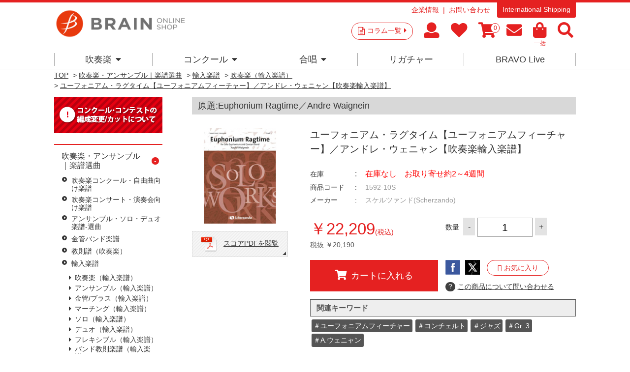

--- FILE ---
content_type: text/html; charset=utf-8
request_url: https://www.brain-shop.net/shop/g/g1592-10S/
body_size: 78929
content:
<!DOCTYPE html>
<html data-browse-mode="P" lang="ja" >
<head>
<meta charset="UTF-8">
<title>ユーフォニアム・ラグタイム【ユーフォニアムフィーチャー】／アンドレ・ウェニャン｜吹奏楽楽譜</title>
<link rel="canonical" href="https://www.brain-shop.net/shop/g/g1592-10S/">


<meta name="description" content="「ユーフォニアム・ラグタイム【ユーフォニアムフィーチャー】」はアンドレ・ウェニャンが作曲した吹奏楽のための楽譜です。原題は≪Euphonium Ragtime／Andre Waignein≫です。">
<meta name="keywords" content="吹奏楽,合唱,楽譜,CD,DVD,アンサンブル,フレキシブル1592-10S,ユーフォニアム・ラグタイム【ユーフォニアムフィーチャー】／アンドレ・ウェニャン【吹奏楽輸入楽譜】コンクール,コンサート,自由曲,課題曲,吹奏楽コンクール,演奏会">

<meta name="msvalidate.01" content="E813DA453EEC6B37608BCD7A7A60CBA0" />
<!--Instagram Shop認証-->
<meta name="facebook-domain-verification" content="50sha2bfmyhu15jsqozvsr7ebsd2bj" />

<link rel="stylesheet" type="text/css" href="https://ajax.googleapis.com/ajax/libs/jqueryui/1.12.1/themes/ui-lightness/jquery-ui.min.css">
<script src="https://ajax.googleapis.com/ajax/libs/jquery/2.2.0/jquery.min.js"></script>

<!-- Google Tag Manager -->
<script>(function(w,d,s,l,i){w[l]=w[l]||[];w[l].push({'gtm.start':
new Date().getTime(),event:'gtm.js'});var f=d.getElementsByTagName(s)[0],
j=d.createElement(s),dl=l!='dataLayer'?'&l='+l:'';j.async=true;j.src=
'https://www.googletagmanager.com/gtm.js?id='+i+dl;f.parentNode.insertBefore(j,f);
})(window,document,'script','dataLayer','GTM-PN5WB2F');</script>
<!-- End Google Tag Manageer -->

<!-- Global site tag (gtag.js) - Google Analytics -->
<script async src="https://www.googletagmanager.com/gtag/js?id=G-2PDV4Q5GPB"></script>
<script>
  const tracking_code = "G-2PDV4Q5GPB";
  window.dataLayer = window.dataLayer || [];
  function gtag(){dataLayer.push(arguments);}
  gtag('js', new Date());
  gtag('config', tracking_code, { send_page_view: false });

window.onload = function(){
  var mailDom = document.getElementsByName('uid');
  var pwdDom = document.getElementsByName('pwd');
  var certDom = document.getElementsByName('cert_key');

  if(!((mailDom.length > 0 && pwdDom.length > 0) || certDom.length > 0)) {
    gtag('config', tracking_code);
  }
};
</script>


<link rel="stylesheet" type="text/css" href="https://maxcdn.bootstrapcdn.com/font-awesome/4.7.0/css/font-awesome.min.css">
<link rel="stylesheet" href="https://use.fontawesome.com/releases/v5.15.4/css/all.css">
<link href="https://use.fontawesome.com/releases/v5.0.6/css/all.css" rel="stylesheet" >
<link rel="stylesheet" type="text/css" href="/css/sys/reset.css">
<link rel="stylesheet" type="text/css" href="/css/sys/base.css">
<link rel="stylesheet" type="text/css" href="/css/sys/base_form.css">
<link rel="stylesheet" type="text/css" href="/css/sys/base_misc.css">
<link rel="stylesheet" type="text/css" href="/css/sys/layout.css">
<link rel="stylesheet" type="text/css" href="/css/sys/block_common.css">
<link rel="stylesheet" type="text/css" href="/css/sys/block_customer.css">
<link rel="stylesheet" type="text/css" href="/css/sys/block_goods.css">
<link rel="stylesheet" type="text/css" href="/css/sys/block_order.css">
<link rel="stylesheet" type="text/css" href="/css/sys/block_misc.css">
<link rel="stylesheet" type="text/css" href="/css/usr/base.css">
<link rel="stylesheet" type="text/css" href="/css/usr/layout.css">
<link rel="stylesheet" type="text/css" href="/css/usr/block.css">
<link rel="stylesheet" type="text/css" href="/css/usr/user.css">
<link rel="stylesheet" type="text/css" href="/css/usr/event.css">
<script src="https://ajax.googleapis.com/ajax/libs/jquery/2.2.4/jquery.min.js"></script>
<script src="https://ajax.googleapis.com/ajax/libs/jqueryui/1.12.1/jquery-ui.min.js"></script>
<script src="/lib/jquery.cookie.js"></script>
<script src="/lib/jquery.balloon.js"></script>
<script src="/lib/goods/jquery.tile.min.js"></script>
<script src="/lib/modernizr-custom.js"></script>
<script src="/js/sys/common.js"></script>
<script src="/js/sys/search_suggest.js"></script>
<script src="/js/sys/sys.js"></script>
<script src="/js/sys/ui.js"></script>
<script src="/js/usr/user.js"></script>
<script src="/js/usr/audiojs/audio.min.js"></script>

<link rel="SHORTCUT ICON" href="/favicon.ico">
<!-- etm meta -->
<meta property="etm:device" content="desktop" />
<meta property="etm:page_type" content="goods" />
<meta property="etm:cart_item" content="[]" />
<meta property="etm:attr" content="" />
<meta property="etm:goods_detail" content="{&quot;goods&quot;:&quot;1592-10S&quot;,&quot;category&quot;:&quot;10108001&quot;,&quot;name&quot;:&quot;ユーフォニアム・ラグタイム【ユーフォニアムフィーチャー】／アンドレ・ウェニャン【吹奏楽輸入楽譜】&quot;,&quot;variation_name1&quot;:&quot;&quot;,&quot;variation_name2&quot;:&quot;&quot;,&quot;item_code&quot;:&quot;&quot;,&quot;backorder_fg&quot;:&quot;&quot;,&quot;s_dt&quot;:&quot;2020/01/28 0:00:00&quot;,&quot;f_dt&quot;:&quot;&quot;,&quot;release_dt&quot;:&quot;2020/01/29 0:00:00&quot;,&quot;regular&quot;:&quot;&quot;,&quot;set_fg&quot;:&quot;0&quot;,&quot;stock_status&quot;:&quot;1&quot;,&quot;price&quot;:&quot;22209&quot;,&quot;sale_fg&quot;:&quot;false&quot;,&quot;brand&quot;:&quot;&quot;}" />
<meta property="etm:goods_keyword" content="[{&quot;goods&quot;:&quot;1592-10S&quot;,&quot;stock&quot;:&quot;159210S&quot;},{&quot;goods&quot;:&quot;1592-10S&quot;,&quot;stock&quot;:&quot;1592-10S&quot;},{&quot;goods&quot;:&quot;1592-10S&quot;,&quot;stock&quot;:&quot;ANDRE&quot;},{&quot;goods&quot;:&quot;1592-10S&quot;,&quot;stock&quot;:&quot;EUPHONIUM&quot;},{&quot;goods&quot;:&quot;1592-10S&quot;,&quot;stock&quot;:&quot;RAGTIME&quot;},{&quot;goods&quot;:&quot;1592-10S&quot;,&quot;stock&quot;:&quot;Scherzando&quot;},{&quot;goods&quot;:&quot;1592-10S&quot;,&quot;stock&quot;:&quot;WAIGNEIN&quot;},{&quot;goods&quot;:&quot;1592-10S&quot;,&quot;stock&quot;:&quot;アンドレ&quot;},{&quot;goods&quot;:&quot;1592-10S&quot;,&quot;stock&quot;:&quot;アンドレ・ウェニャン&quot;},{&quot;goods&quot;:&quot;1592-10S&quot;,&quot;stock&quot;:&quot;アンドレウェニャン&quot;},{&quot;goods&quot;:&quot;1592-10S&quot;,&quot;stock&quot;:&quot;ウェニャン&quot;},{&quot;goods&quot;:&quot;1592-10S&quot;,&quot;stock&quot;:&quot;スケルツァンド&quot;},{&quot;goods&quot;:&quot;1592-10S&quot;,&quot;stock&quot;:&quot;スケルツァンド(Scherzando)&quot;},{&quot;goods&quot;:&quot;1592-10S&quot;,&quot;stock&quot;:&quot;ユーフォニアム&quot;},{&quot;goods&quot;:&quot;1592-10S&quot;,&quot;stock&quot;:&quot;ユーフォニアム･ラグタイム&quot;},{&quot;goods&quot;:&quot;1592-10S&quot;,&quot;stock&quot;:&quot;ユーフォニアムラグタイム&quot;},{&quot;goods&quot;:&quot;1592-10S&quot;,&quot;stock&quot;:&quot;ユーフォニアムラグタイムユーフォニアムフィーチャーアンドレウェニャン&quot;},{&quot;goods&quot;:&quot;1592-10S&quot;,&quot;stock&quot;:&quot;ラグタイム&quot;},{&quot;goods&quot;:&quot;1592-10S&quot;,&quot;stock&quot;:&quot;吹奏楽輸入楽譜&quot;}]" />
<meta property="etm:goods_event" content="[{&quot;event&quot;:&quot;eup-feat&quot;,&quot;name&quot;:&quot;ユーフォニアムフィーチャー&quot;,&quot;goods&quot;:&quot;1592-10S&quot;},{&quot;event&quot;:&quot;music-s&quot;,&quot;name&quot;:&quot;楽譜一覧&quot;,&quot;goods&quot;:&quot;1592-10S&quot;},{&quot;event&quot;:&quot;yun-all&quot;,&quot;name&quot;:&quot;輸入楽譜すべて&quot;,&quot;goods&quot;:&quot;1592-10S&quot;}]" />
<meta property="etm:goods_genre" content="[]" />

<script>
  audiojs.events.ready(function() {
    audiojs.createAll();
  });
</script>

<meta property="og:image" content="https://brain-shop.net/img/shop_img/ogp.jpg" />
<meta name="google-site-verification" content="V9kc4IcuLtQ-rZq3QvH-ORBsgeWLN_2RyCDoh0jgaMo" />

<meta name="google-site-verification" content="ekp63_8Fvn_aICtP7leVuAULrGnqrKTxKOT_n_Iq9ZA" />

<!-- User Heat Tag -->
<script type="text/javascript">
(function(add, cla){window['UserHeatTag']=cla;window[cla]=window[cla]||function(){(window[cla].q=window[cla].q||[]).push(arguments)},window[cla].l=1*new Date();var ul=document.createElement('script');var tag = document.getElementsByTagName('script')[0];ul.async=1;ul.src=add;tag.parentNode.insertBefore(ul,tag);})('//uh.nakanohito.jp/uhj2/uh.js', '_uhtracker');_uhtracker({id:'uh3ue94qxM'});
</script>

<link href="https://fonts.googleapis.com/css?family=Lato:400,700|Noto+Sans+JP:400,700" rel="stylesheet">


<!-- End User Heat Tag -->


<script src="/js/sys/goods_ajax_cart.js"></script>
<script src="/js/sys/goods_ajax_bookmark.js"></script>
<script src="/js/sys/goods_ajax_quickview.js"></script>
<script>
  (function(i,s,o,g,r,a,m){i['GoogleAnalyticsObject']=r;i[r]=i[r]||function(){
  (i[r].q=i[r].q||[]).push(arguments)},i[r].l=1*new Date();a=s.createElement(o),
  m=s.getElementsByTagName(o)[0];a.async=1;a.src=g;m.parentNode.insertBefore(a,m)
  })(window,document,'script','//www.google-analytics.com/analytics.js','ga');

  ga('create', 'UA-6879224-1', 'auto');
  ga('require', 'displayfeatures');
  ga('require', 'linkid', 'linkid.js');
  ga('send', 'pageview');



</script>


<script type="text/javascript" src="//d.rcmd.jp/brain-shop.net/item/recommend.js" charset="UTF-8"></script>
</head>
<body class="page-goods" >



<div class="wrapper">
	<div class="fixedheader--wrap">
		<div class="fixedheader">
			
	
			

<header id="header" class="pane-header">
	<div class="container">
		<div class="block-header-logo">
			<a class="block-header-logo--link" href="/shop/"><img class="block-header-logo--img" alt="ブレーン・オンライン・ショップ" src="https://brain-music.imgix.net/head_logo.png?auto=format%2Ccompress"></a>
		</div>
		<div class="block-headernav">
			<div class="block-headernav--item-sublist">
				<ul>
					<li><a href="https://www.brain-music.com/">企業情報</a></li>
					<li><!--<a href="/shop/contact/contact.aspx">--><a href="/shop/pages/qapage.aspx">お問い合わせ</a></li>
				</ul>
				<p><a href="/shop/pages/english.aspx">International Shipping</a></p>
			</div>
			<div class="block-headernav--item-list">
				<p><a href="/shop/c/c20/">コラム一覧<i class="fa fa-caret-right" aria-hidden="true"></i></a></p>
				<ul>
					<li><a href="/shop/customer/menu.aspx"><i class="fa  fa-user" aria-hidden="true"></i><span class="text__hide">マイページ</span></a></li>
					<li><a href="/shop/customer/bookmark.aspx"><i class="fa fa-heart" aria-hidden="true"></i><span class="text__hide">お気に入り</span></a></li>
					<li><a href="/shop/cart/cart.aspx"><span class="block-headernav--cart-count js-cart-count"></span><i class="fa fa-shopping-cart" aria-hidden="true"></i><span class="text__hide">買い物かご</span></a></li>
					<li><a href="/shop/mail/mag.aspx"><i class="fa fa-envelope" aria-hidden="true"></i><span class="text__hide">メルマガ</span></a></li>
					<li><a href="/shop/quickorder/quickorder.aspx"><i class="fa fa-shopping-bag" aria-hidden="true"></i><span>一括</span></a></li>
					<li class="header--search-button"><i class="fa  fa-search" aria-hidden="true"></i><span class="text__hide">検索</span></li>
				</ul>
				<div class="block-global-search"><div>
					<form name="frmSearch" method="get" action="/shop/goods/search.aspx">
						<input type="hidden" name="search" value="x">
						<input class="block-global-search--keyword js-suggest-search" type="text" value="" tabindex="1" id="keyword" placeholder="サイト内キーワード検索" title="サイト内キーワード検索" name="keyword" data-suggest-submit="on" autocomplete="off">
						<button class="block-global-search--submit btn btn-default" type="submit" tabindex="1" name="search" value="search">検索</button>
					</form>
					<p class="block-global-search--searchdetail"><a class="block-global-search--search-detail-link" tabindex="1" href="/shop/goods/search.aspx">詳細検索</a></p>
					<dl>
						<dt>KEYWORD</dt>
						<dd><ul>
							<li><a href="https://www.brain-shop.net/shop/shop/e/enew1920/?src=2025">#2026新作</a></li>
							<li><a href="https://www.brain-shop.net/shop/shop/g/gz24120201/?src=2025">#自由曲</a></li>
							<li><a href="https://www.brain-shop.net/shop/shop/e/epl-score/?src=240328">#プレイヤーズ・スコア</a></li>
							<li><a href="https://www.brain-shop.net/shop/shop/e/edlsheetm/?src=240328">#ダウンロード楽譜</a></li>
							<li><a href="https://www.brain-shop.net/shop/shop/e/elic-stmc/?src=240328">#ライセンス楽譜とは？</a></li>
							<li><a href="https://www.brain-shop.net/shop/shop/e/emenu02/?src=230406">#演奏会の選曲</a></li>
							<li><a href="https://www.brain-shop.net/shop/shop/e/ekiso/?src=230406">#レベルアップ</a></li>
							<li><a href="https://www.brain-shop.net/shop/shop/g/gz24031400/?src=230406">#作曲家</a></li>
							<li><a href="https://b-live.shop/">#スマホで聴く</a></li>
							<li><a href="https://www.brain-shop.net/shop/shop/e/eorgan/?src=241119">#電子オルガン</a></li>
						</ul></dd>
					</dl>
					<p class="button--close"><span>CLOSE</span></p>
				</div></div>
			</div>
			
		</div>
	</div>
</header>

			
												<nav class="pane-globalnav">
	<div class="container">
		<div class="block-globalnav">
			<!-- [c1010] -->
			<div class="block-globalnav--item">
				<a href="/shop/c/c1010/" class="nav">吹奏楽<i class="fa fa-caret-down" aria-hidden="true"></i></a>
				<div class="block-globalnav--item--over">
					<div class="block-globalnav--item--over-container">

						<div class="block-globalnav--over-item block-globalnav--over-event">

							<ul>
								<li><a href="/shop/c/c1010/" class="nav"><span>楽譜</span></a><ul>
									<li><a href="/shop/e/enew1920/" class="nav"><b>新作</b></a></li>
									<!--<li><b>人数×難易度</b><br>
									初中級：<a href="/shop/e/eziyu15/" class="nav">-15</a>｜<a href="/shop/e/eziyu25/" class="nav">16-</a>｜<a href="/shop/e/eziyu35/" class="nav">26-</a>｜<a href="/shop/e/eziyu36/" class="nav">36-</a><br>
									中上級：<a href="/shop/e/eziyu15h/" class="nav">-15</a>｜<a href="/shop/e/eziyu25h/" class="nav">16-</a>｜<a href="/shop/e/eziyu35h/" class="nav">26-</a>｜<a href="/shop/e/eziyu36h/" class="nav">36-</a></li>-->
									<li><a href="/shop/e/emenu01/" class="nav"><b>コンクール</b></a><br>
									<a href="/shop/e/emenu02/" class="nav"><b>コンサート</b></a><br>
									<a href="/shop/c/c10103041/" class="nav"><b>フレキシブル</b></a><br>
									<a href="/shop/c/c101040/" class="nav"><b>金管・ブラス・マーチング</b></a><br>
									<a href="/shop/e/ekiso/" class="nav"><b>教則楽譜・メソッド</b></a><br>
									<a href="/shop/e/echusui/" class="nav"><b>中部日本吹奏楽コンクール課題曲</b></a></li>
								</ul>
</li>
								<li><a href="/shop/c/c101030/" class="nav"><span>アンサンブル楽譜</span></a><ul>
									<li><a href="/shop/c/c10103041/" class="nav"><b>フレキシブル作品</b></a></li>
									<li><a href="/shop/e/eensmenu/" class="nav"><b>アンサンブル作品</b></a><br>
									<a href="/shop/c/c10103011/" class="nav">Fl.</a>｜<a href="/shop/c/c10103012/" class="nav">Cl.</a>｜<a href="/shop/c/c10103013/" class="nav">Sax.</a>｜<a href="/shop/c/c10103014/" class="nav">木管</a>｜<a href="/shop/c/c10103025/" class="nav">金管</a>｜<a href="/shop/c/c10103031/" class="nav">Perc.</a>｜<a href="/shop/c/c10103032/" class="nav">混合</a>｜<a href="/shop/c/c10103022/" class="nav">Hr.</a>｜<a href="/shop/c/c10103021/" class="nav">Tp.</a>｜<a href="/shop/c/c10103023/" class="nav">Tb.</a>｜<a href="/shop/c/c10103024/" class="nav">Bari-Tuba</a>
									</li>
									<li><a href="/shop/e/esolomenu/" class="nav"><b>ソロ・デュオ作品</b></a><br>
									<a href="/shop/e/emusic-s/?filtercode3=1101&filtercode3=1102" class="nav">Fl.</a>｜<a href="/shop/e/emusic-s/?filtercode3=1201&filtercode3=1202" class="nav">Ob.</a>｜<a href="/shop/e/emusic-s/?filtercode3=1301&filtercode3=1302" class="nav">Fg.</a>｜<a href="/shop/e/emusic-s/?filtercode3=1401&filtercode3=1402" class="nav">Cl.</a>｜<a href="/shop/e/emusic-s/?filtercode3=1501&filtercode3=1502" class="nav">Sax.</a>｜<a href="/shop/e/emusic-s/?filtercode3=2201&filtercode3=2202" class="nav">Tp.</a><br>
									<a href="/shop/e/emusic-s/?filtercode3=2101&filtercode3=2102" class="nav">Hr.</a>｜<a href="/shop/e/emusic-s/?filtercode3=2301&filtercode3=2302" class="nav">Tb.</a>｜<a href="/shop/e/emusic-s/?filtercode3=2401&filtercode3=2402" class="nav">Euph.</a>｜<a href="/shop/e/emusic-s/?filtercode3=2501&filtercode3=2502" class="nav">Tuba</a>｜<a href="/shop/e/emusic-s/?filtercode3=3201&filtercode3=3202" class="nav">Mari.</a><br>
									<a href="/shop/e/emusic-s/?filtercode3=3301&filtercode3=3302" class="nav">Perc.</a>｜<a href="/shop/e/emusic-s/?filtercode3=3101&filtercode3=3102" class="nav">Str.</a>｜<a href="/shop/e/emusic-s/?filtercode3=9801&filtercode3=9802" class="nav">Pf.</a>｜<a href="/shop/e/emusic-s/?filtercode3=3401" class="nav">他</a>
									</li>
								</ul>

</li>
								<li><a href="/shop/e/edlsheetm/" class="nav"><span>ダウンロード楽譜</span></a><ul>
									<li>&nbsp;</li>
								</ul>

								<a href="/shop/c/c1020/" class="nav"><span>CD/DVD 名演集・選曲</span></a><ul>
									<li><a href="/shop/c/c10201097/" class="nav"><b>全国大会</b></a></li>
									<li><a href="/shop/e/egr8perwb/" class="nav"><b>名演集</b></a><br>
									<a href="/shop/c/c10201001/" class="nav">プロ</a>｜<a href="/shop/c/c10201002/" class="nav">音大</a>｜<a href="/shop/c/c10201011/" class="nav">小中</a>｜<a href="/shop/c/c10201012/" class="nav">高校</a>｜<a href="/shop/c/c10201013/" class="nav">大学職一</a>
									</li>
									<li><a href="/shop/e/esongsele/" class="nav"><b>選曲・作品集</b></a><br>
									<a href="/shop/c/c10201021/" class="nav">コンクール</a>｜<a href="/shop/c/c10201022/" class="nav">コンサート</a>｜<a href="/shop/c/c10201023/" class="nav">アンサンブル</a>｜<a href="/shop/c/c10201031/" class="nav">ソロ</a>｜<a href="/shop/c/c10201032/" class="nav">作曲家別作品集</a>｜<a href="/shop/c/c10201033/" class="nav">響宴</a>
									</li>

								</ul>

</li>
								<li><a href="/shop/c/c1020/" class="nav"><span>DVD 教則など</span></a><ul>
									<li><a href="/shop/e/einstrdvd/" class="nav"><b>教則・バンド指導</b></a><br>
									<a href="/shop/c/c10202010/" class="nav">基礎合奏向け</a>｜<a href="/shop/c/c10202020/" class="nav">バンド指導・指揮</a>｜<a href="/shop/c/c10202030/" class="nav">楽器別指導</a>
									</li>
									<li><a href="/shop/c/c10202040/" class="nav"><b>復刻盤Winds</b></a></li>
								</ul><br>
								<span>その他</span><ul>
									<li><a href="/shop/e/esp-list/" class="nav"><b>提携出版社一覧</b></a></li>
								</ul>

</li>

							</ul>
						</div>
					</div>
				</div>
			</div>
			<!-- [/ c1010] -->
			<!-- [c1020] -->
			<div class="block-globalnav--item">
				<a href="/shop/e/e1030/" class="nav">コンクール<i class="fa fa-caret-down" aria-hidden="true"></i></a>
				<div class="block-globalnav--item--over">
					<div class="block-globalnav--item--over-container">
						<div class="block-globalnav--over-item block-globalnav--over-event">
							<ul>
								<li><span>吹奏楽コンクール</span><ul>
									<li>
									<a href="/shop/pages/AJBC2025.aspx" class="nav">全国大会</a><br>
									<!--<a href="/shop/c/c109021/" class="nav">東北</a> | -->
									<a href="/shop/c/c10301013/" class="nav">東北</a> | 
									<a href="/shop/e/ehokuri-g/" class="nav">北陸</a> | 
									<a href="/shop/e/ekansai-g/" class="nav">関西</a><br>
<!--									<a href="/shop/c/c109023/" class="nav">中国</a> | 
									<a href="/shop/c/c109022/" class="nav">四国</a> | -->
									<a href="/shop/c/c10301012/" class="nav">中国</a> | 
									<a href="/shop/c/c10301011/" class="nav">四国</a> | 
									<a href="/shop/e/ekyusyu-g/" class="nav">九州</a><br>
									<a href="/shop/c/c10301032/" class="nav">宮城</a> | 
									<a href="/shop/c/c10301030/" class="nav">東京職場一般</a><br>
									<a href="/shop/c/c10301021/" class="nav">広島</a> | 
									<!--<a href="/shop/c/c109002/" class="nav">山口</a> | -->
									<a href="/shop/c/c10301022/" class="nav">山口</a> | 
									<a href="/shop/c/c10301023/" class="nav">岡山</a> | 
									<a href="/shop/c/c10301024/" class="nav">岡山-予選</a> <br>
									<a href="/shop/c/c10301025" class="nav">島根</a> | 
									<a href="/shop/c/c10301026/" class="nav">愛媛</a> | 
									<a href="/shop/c/c10301027/" class="nav">徳島</a><br>
									<a href="/shop/c/c10301029/" class="nav">福岡-福岡</a><br>
									<a href="/shop/c/c10301028/" class="nav">福岡-北九州</a> | 
									<!--<a href="/shop/c/c109009/" class="nav">福岡-福岡</a><br>-->
									</li>
									<!--<li>
									<a href="https://www.brain-music.com/special/bravolive/ajbc/menu.html" class="nav" target="_blank">●ダウンロード販売（外部サイト）</a></li>-->
								</ul>
<br>
								<a href="/shop/c/c10303001/" class="nav"><span>日本管楽合奏コンテスト</span></a>
<!--								<span>日本管楽合奏コンテスト</span><ul>
									<li><a href="/shop/c/c10303001/" class="nav">一般の方</a> | <a href="/shop/c/c109301/" class="nav">ご出場団体様</a></li></ul>
-->
<br>
								<a href="/shop/c/c10301006/" class="nav"><span>全日本小学生バンドフェスティバル</span></a>

								<!--<span>全日本小学生バンドフェスティバル</span><ul>
									<li><a href="/shop/c/c10301006/" class="nav">一般の方</a> | <a href="/shop/c/c109029/" class="nav">ご出場団体様</a></li></ul>-->

</li>



								<li><span>吹奏楽イベント</span><ul>
									<li>
									<!--<a href="/shop/c/c109301/" class="nav">日本管楽合奏コンテスト</a><br>-->
									<!--<a href="/shop/c/c109372/" class="nav">岡山県高等学校吹奏楽連盟 吹奏楽祭</a><br>-->
									<a href="/shop/c/c10301031/" class="nav"><!--<a href="/shop/c/c109387/" class="nav">-->東日本学校吹奏楽大会</a><br>
									<a href="/shop/c/c10303028/" class="nav">ジョイフルフェスティバル</a><br>
									<!--<a href="/shop/c/c10303024" class="nav">中国吹奏楽まつり</a><br>-->
									<!--<a href="/shop/c/c10303033/" class="nav">西多摩吹奏楽フェスティバル</a><br>-->
									<a href="/shop/c/c10303036/" class="nav">山口県吹奏楽演奏会 岩国地区大会</a><br>
									<!--<a href="/shop/c/c10303027/" class="nav"><span style="font-size:75%;">岡山県高等学校総合文化祭 バンドフェスティバル</span></a><br>-->
									<a href="/shop/c/c10303023/" class="nav">広島県高校総文</a><br>
									<a href="/shop/c/c10303037/" class="nav">防府地区吹奏楽連盟 七夕コンサート</a>
									<a href="/shop/c/c10303022/" class="nav">西日本バンドフェスティバル</a><br>
									</li>
									<li>
									新人戦<br>
									<!--<a href="/shop/c/c10302001/" class="nav">--><a href="/shop/c/c109311/" class="nav">東京</a> | 
									<!--<a href="/shop/c/c10302002/" class="nav">--><a href="/shop/c/c109312/" class="nav">いしかわ</a></li>
								</ul></li>

								<li>
								<span>アンコン</span><ul>
									<li>
									<a href="/shop/c/c10304011/" class="nav">サクソフォン</a> <br>
									<a href="/shop/c/c10304005/" class="nav">東北</a> | 
									<a href="/shop/c/c10304003/" class="nav">中国</a> | 
									<a href="/shop/c/c10304002/" class="nav">四国</a><br>
									<a href="/shop/c/c10304001/" class="nav">広島</a> | 
									<a href="/shop/c/c10304004/" class="nav">山口</a> | 
									<a href="/shop/c/c10304006/" class="nav">愛媛</a>
								</ul><br>
								<span>マーチング</span><ul>
									<li>吹奏楽連盟　<a href="/shop/c/c10305002/" class="nav">中国</a> | <a href="/shop/c/c10305001/" class="nav">広島</a><br>
									マーチングバンド協会　<a href="/shop/c/c10305011/" class="nav">中国</a></li>
								</ul></li>

								<li><span>合唱</span><ul>
<!--									<li><a href="/shop/c/c10306031/" class="nav">こどもコーラス・フェスティバル</a></li>
									<li><a href="/shop/c/c10306004/" class="nav">ヴォーカルアンサンブルコンテスト</a></li>-->
									<li>全日本合唱コンクール　<a href="/shop/c/c10306001/" class="nav">全国</a>｜<!--<a href="/shop/c/c109411/" class="nav">--><a href="/shop/c/c10306002/" class="nav">中国</a></li>
									<li>全日本お母さんコーラス<br><a href="/shop/c/c10306021/" class="nav">全国</a>｜<a href="/shop/c/c10306022/" class="nav">広島</a></li>
									<li>
									<!--全日本合唱コンクール：全国<br><a href="/shop/pages/jca2024b.aspx" class="nav">一般注文</a>｜<a href="/shop/c/c109429" class="nav">団体注文</a><br>
									&nbsp;<br>
									<a href="/shop/c/c10306001/" class="nav">全日本合唱コンクール：全国</a><br>
									<a href="/shop/c/c10306002/" class="nav">全日本合唱コンクール：中国</a><br>-->
									<a href="/shop/c/c10306037/" class="nav">うたフェス JAPAN</a><br>
									<!--<a href="/shop/c/c10306021/" class="nav">全日本お母さんコーラス：全国</a><br>-->
									<a href="/shop/c/c10306036/" class="nav">東京国際合唱コンクール</a><br>
									<!--<a href="/shop/c/c10306022/" class="nav">全日本お母さんコーラス：広島</a><br>-->
									<a href="/shop/c/c10306003/" class="nav">広島県合唱フェスティバル</a><br>
									</li>
								</ul><br>
<!--
								<span>その他</span></li>
-->


							</ul>
						</div>
					</div>
				</div>
			</div>
			<!-- [/ c1020] -->
			<!-- [c1030] -->
			<div class="block-globalnav--item">
				<a href="/shop/c/c1040/" class="nav">合唱<i class="fa fa-caret-down" aria-hidden="true"></i></a>
				<div class="block-globalnav--item--over">
					<div class="block-globalnav--item--over-container">
						<div class="block-globalnav--over-item block-globalnav--over-event">
<!--
							<ul>
								<li><span><a href="/shop/c/c1040/" class="nav">合唱トップ</a></span></li></ul>
-->
							<ul>
								<li><span>楽譜</span><ul>
									<li><a href="/shop/c/c104010/?filtercode6=1" class="nav">合唱基礎</a></li>
									<li><a href="/shop/c/c104010/?filtercode6=3" class="nav">女声</a></li>
									<li><a href="/shop/c/c104010/?filtercode6=4" class="nav">混声</a></li>
									<li><a href="/shop/c/c104010/?filtercode6=6" class="nav">歌曲</a></li>
									<li><a href="/shop/c/c104010/?filtercode6=5" class="nav">ポップス</a></li>
								</ul>
</li>

								<li><span>CD</span><ul>
									<li><a href="/shop/c/c104020/?filtercode6=8" class="nav">男声</a></li>
									<li><a href="/shop/c/c104020/?filtercode6=9" class="nav">女声</a></li>
									<li><a href="/shop/c/c104020/?filtercode6=10" class="nav">混声</a></li>
									<li><a href="/shop/c/c104020/?filtercode6=11" class="nav">オムニバス</a></li>
								</ul>
</li>

								<li><span>DVD</span><ul>
									<li><a href="/shop/c/c104030/?filtercode6=13" class="nav">合唱指導</a></li>

								</ul>
</li>

								<li><span>全国大会</span><ul>
									<li><a href="/shop/c/c104040/" class="nav">ハーモニーの祭典</a></li>
									<li><a href="/shop/c/c104030/?filtercode6=12" class="nav">ベストハーモニー</a></li>
									<li><a href="/shop/e/epastjca/" class="nav">カスタム商品</a></li></ul></li>

								</ul></li>

							</ul>
						</div>
					</div>
				</div>
			</div>
			<!-- [/ c1030] -->
			<!-- [c1040] -->
			<div class="block-globalnav--item">
				<a href="https://www.brain-music.com/accessories/" class="nav">リガチャー</a>

			</div>
			<!--

			<div class="block-globalnav--item">
				<a href="/shop/e/eorgan/" class="nav">電子オルガン</a>
			</div>

 -->
			<div class="block-globalnav--item">
				<a href="https://b-live.jp/" class="nav">BRAVO Live</a>
			</div>

			<!-- [/ c1050] -->

		</div>
	</div>
</nav>
<style>
.block-globalnav--item--over-container > .block-globalnav--over-item > ul > li > ul > li:before {margin-left: 0;content: ' ';font-size: 1rem;}
</style>
			
	
		</div>
	</div>
	
	

<div class="pane-topic-path">
	<div class="container">
		<div class="block-topic-path">
	<ul class="block-topic-path--list" id="bread-crumb-list" itemscope itemtype="https://schema.org/BreadcrumbList">
		<li class="block-topic-path--category-item block-topic-path--item__home" itemscope itemtype="https://schema.org/ListItem" itemprop="itemListElement">
	<a href="https://www.brain-shop.net/shop/" itemprop="item">
		<span itemprop="name">TOP</span>
	</a>
	<meta itemprop="position" content="1" />
</li>

<li class="block-topic-path--category-item" itemscope itemtype="https://schema.org/ListItem" itemprop="itemListElement">
	&gt;
	<a href="https://www.brain-shop.net/shop/c/c10/" itemprop="item">
		<span itemprop="name">商品一覧</span>
	</a>
	<meta itemprop="position" content="2" />
</li>


<li class="block-topic-path--category-item" itemscope itemtype="https://schema.org/ListItem" itemprop="itemListElement">
	&gt;
	<a href="https://www.brain-shop.net/shop/c/c1010/" itemprop="item">
		<span itemprop="name">吹奏楽・アンサンブル｜楽譜選曲</span>
	</a>
	<meta itemprop="position" content="3" />
</li>


<li class="block-topic-path--category-item" itemscope itemtype="https://schema.org/ListItem" itemprop="itemListElement">
	&gt;
	<a href="https://www.brain-shop.net/shop/c/c101080/" itemprop="item">
		<span itemprop="name">輸入楽譜</span>
	</a>
	<meta itemprop="position" content="4" />
</li>


<li class="block-topic-path--category-item" itemscope itemtype="https://schema.org/ListItem" itemprop="itemListElement">
	&gt;
	<a href="https://www.brain-shop.net/shop/c/c10108001/" itemprop="item">
		<span itemprop="name">吹奏楽（輸入楽譜）</span>
	</a>
	<meta itemprop="position" content="5" />
</li>


<li class="block-topic-path--category-item block-topic-path--item__current" itemscope itemtype="https://schema.org/ListItem" itemprop="itemListElement">
	&gt;
	<a href="https://www.brain-shop.net/shop/g/g1592-10S/" itemprop="item">
		<span itemprop="name">ユーフォニアム・ラグタイム【ユーフォニアムフィーチャー】／アンドレ・ウェニャン【吹奏楽輸入楽譜】</span>
	</a>
	<meta itemprop="position" content="6" />
</li>


	</ul>

</div>
	</div>
</div>

<div class="pane-contents">
<div class="container">

<div class="pane-left-menu">
<div id="block_of_leftmenu_top" class="block-left-menu-top">


		<!--<p style="display: flex; justify-content: center; align-items: center; text-align: center;background:#d8d8d8;color:#ffffff;padding: 30px 10px;">左メニュー・上部</p>-->
<!--<div style="margin-bottom:0.5em;"><a href="http://www.brain-music.com/meister/main/" class="leftnv_contactus"><img src="/img/newbanner/0229_01.png" alt="選曲マイスター"></a></div>
<div style="margin-bottom:0.5em;"><a href="https://www.brain-shop.net/shop/pages/mailform.aspx" target="_blank" class="leftnv_mail"><img src="/img/newbanner/20190226_02.png" width="220px" alt="メールで選曲相談！"></a></div>
<div style="margin-bottom:0.5em;"><a href="https://www.brain-shop.net/shop/pages/refcolle.aspx" target="_blank" class="leftnv_refcolle"><img src="/img/newbanner/22121303.png" width="220px" alt="参考演奏動画ライブラリ"></a></div>-->
<div style="margin-bottom:0em;"><a href="/shop/pages/ensou_contactus.aspx" class="leftnv_contactus"><img src="/img/usr/common/left_bnr05.png" alt="編成変更/カットについて"></a></div>



</div>
<div id="block_of_categorytree" class="block-category-tree">

<ul class="block-category-tree--items block-category-tree--level-1">

	<li class="block-category-tree--item">


	<a href="/shop/c/c10/"><span>商品一覧</span></a>

	<ul class="block-category-tree--items block-category-tree--level-2">

	<li class="block-category-tree--item">


	<a href="/shop/c/c1010/"><span>吹奏楽・アンサンブル｜楽譜選曲</span></a>

	<ul class="block-category-tree--items block-category-tree--level-3">

	<li class="block-category-tree--item">


	<a href="/shop/c/c101010/"><span>吹奏楽コンクール・自由曲向け楽譜</span></a>

	<ul class="block-category-tree--items block-category-tree--level-4">

	<li class="block-category-tree--item">


	<a href="/shop/c/c10101001/"><span>レンタル楽譜（コンクール）</span></a>

	
	</li>

	<li class="block-category-tree--item">


	<a href="/shop/c/c10101002/"><span>販売楽譜（コンクール）</span></a>

	
	</li>

	<li class="block-category-tree--item">


	<a href="/shop/c/c10101003/"><span>ライセンス楽譜（コンクール）</span></a>

	
	</li>

</ul>
	</li>

	<li class="block-category-tree--item">


	<a href="/shop/c/c101020/"><span>吹奏楽コンサート・演奏会向け楽譜</span></a>

	<ul class="block-category-tree--items block-category-tree--level-4">

	<li class="block-category-tree--item">


	<a href="/shop/c/c10102001/"><span>レンタル楽譜（コンサート）</span></a>

	
	</li>

	<li class="block-category-tree--item">


	<a href="/shop/c/c10102002/"><span>販売楽譜（コンサート）</span></a>

	
	</li>

	<li class="block-category-tree--item">


	<a href="/shop/c/c10102003/"><span>ライセンス楽譜（コンサート）</span></a>

	
	</li>

	<li class="block-category-tree--item">


	<a href="/shop/c/c10102004/"><span>ダウンロード楽譜</span></a>

	
	</li>

</ul>
	</li>

	<li class="block-category-tree--item">


	<a href="/shop/c/c101030/"><span>アンサンブル・ソロ・デュオ楽譜-選曲</span></a>

	<ul class="block-category-tree--items block-category-tree--level-4">

	<li class="block-category-tree--item">


	<a href="https://www.brain-shop.net/shop/e/enew1920/#fx"><span>アンサンブル新作楽譜</span></a>

	
	</li>

	<li class="block-category-tree--item">


	<a href="/shop/c/c10103011/"><span>フルート・アンサンブル楽譜</span></a>

	
	</li>

	<li class="block-category-tree--item">


	<a href="/shop/c/c10103012/"><span>クラリネット・アンサンブル楽譜</span></a>

	
	</li>

	<li class="block-category-tree--item">


	<a href="/shop/c/c10103013/"><span>サックス・アンサンブル楽譜</span></a>

	
	</li>

	<li class="block-category-tree--item">


	<a href="/shop/c/c10103014/"><span>木管・アンサンブル楽譜</span></a>

	
	</li>

	<li class="block-category-tree--item">


	<a href="/shop/c/c10103021/"><span>トランペット・アンサンブル楽譜</span></a>

	
	</li>

	<li class="block-category-tree--item">


	<a href="/shop/c/c10103022/"><span>ホルン・アンサンブル楽譜</span></a>

	
	</li>

	<li class="block-category-tree--item">


	<a href="/shop/c/c10103023/"><span>トロンボーン・アンサンブル楽譜</span></a>

	
	</li>

	<li class="block-category-tree--item">


	<a href="/shop/c/c10103024/"><span>ユーフォニアム・テューバ・アンサンブル楽譜</span></a>

	
	</li>

	<li class="block-category-tree--item">


	<a href="/shop/c/c10103025/"><span>金管・アンサンブル楽譜</span></a>

	
	</li>

	<li class="block-category-tree--item">


	<a href="/shop/c/c10103031/"><span>打楽器・アンサンブル楽譜</span></a>

	
	</li>

	<li class="block-category-tree--item">


	<a href="/shop/c/c10103032/"><span>混合・アンサンブル楽譜</span></a>

	
	</li>

	<li class="block-category-tree--item">


	<a href="/shop/c/c10103041/"><span>フレキシブル・アンサンブル楽譜</span></a>

	
	</li>

	<li class="block-category-tree--item">


	<a href="/shop/c/c10103096/"><span>ダウンロード楽譜</span></a>

	
	</li>

	<li class="block-category-tree--item">


	<a href="/shop/c/c10103097/"><span>ライセンス楽譜</span></a>

	
	</li>

	<li class="block-category-tree--item">


	<a href="/shop/c/c10103098/"><span>レンタル楽譜</span></a>

	
	</li>

	<li class="block-category-tree--item">


	<a href="/shop/c/c10103099/"><span>その他</span></a>

	
	</li>

</ul>
	</li>

	<li class="block-category-tree--item">


	<a href="/shop/c/c101040/"><span>金管バンド楽譜</span></a>

	<ul class="block-category-tree--items block-category-tree--level-4">

	<li class="block-category-tree--item">


	<a href="/shop/c/c10104098/"><span>ライセンス楽譜</span></a>

	
	</li>

	<li class="block-category-tree--item">


	<a href="/shop/c/c10104099/"><span>レンタル楽譜</span></a>

	
	</li>

</ul>
	</li>

	<li class="block-category-tree--item">


	<a href="/shop/c/c101050/"><span>教則譜（吹奏楽）</span></a>

	<ul class="block-category-tree--items block-category-tree--level-4">

	<li class="block-category-tree--item">


	<a href="/shop/c/c10105001/"><span>合奏シリーズ</span></a>

	
	</li>

	<li class="block-category-tree--item">


	<a href="/shop/c/c10105002/"><span>フレキシブル・コラール</span></a>

	
	</li>

	<li class="block-category-tree--item">


	<a href="/shop/c/c10105003/"><span>ポップス・メソッド</span></a>

	
	</li>

</ul>
	</li>

	<li class="block-category-tree--item">


	<a href="/shop/c/c101080/"><span>輸入楽譜</span></a>

	<ul class="block-category-tree--items block-category-tree--level-4">

	<li class="block-category-tree--item block-category-tree--item__open">


	<a href="/shop/c/c10108001/"><span>吹奏楽（輸入楽譜）</span></a>

	
	</li>

	<li class="block-category-tree--item">


	<a href="/shop/c/c10108002/"><span>アンサンブル（輸入楽譜）</span></a>

	
	</li>

	<li class="block-category-tree--item">


	<a href="/shop/c/c10108003/"><span>金管/ブラス（輸入楽譜）</span></a>

	
	</li>

	<li class="block-category-tree--item">


	<a href="/shop/c/c10108004/"><span>マーチング（輸入楽譜）</span></a>

	
	</li>

	<li class="block-category-tree--item">


	<a href="/shop/c/c10108005/"><span>ソロ（輸入楽譜）</span></a>

	
	</li>

	<li class="block-category-tree--item">


	<a href="/shop/c/c10108006/"><span>デュオ（輸入楽譜）</span></a>

	
	</li>

	<li class="block-category-tree--item">


	<a href="/shop/c/c10108007/"><span>フレキシブル（輸入楽譜）</span></a>

	
	</li>

	<li class="block-category-tree--item">


	<a href="/shop/c/c10108008/"><span>バンド教則楽譜（輸入楽譜）</span></a>

	
	</li>

	<li class="block-category-tree--item">


	<a href="/shop/c/c10108009/"><span>楽器別教則楽譜（輸入楽譜）</span></a>

	
	</li>

	<li class="block-category-tree--item">


	<a href="/shop/c/c10108010/"><span>ジャズ（輸入楽譜）</span></a>

	
	</li>

	<li class="block-category-tree--item">


	<a href="/shop/c/c10108099/"><span>レンタル楽譜</span></a>

	
	</li>

</ul>
	</li>

	<li class="block-category-tree--item">


	<a href="/shop/c/c101091/"><span>宅配閲覧用スコア</span></a>

	
	</li>

	<li class="block-category-tree--item">


	<a href="/shop/c/c101093/"><span>オンラインショップ限定</span></a>

	
	</li>

</ul>
	</li>

	<li class="block-category-tree--item">


	<a href="/shop/c/c1020/"><span>吹奏楽CD/DVD</span></a>

	<ul class="block-category-tree--items block-category-tree--level-3">

	<li class="block-category-tree--item">


	<a href="/shop/c/c102010/"><span>吹奏楽CD/DVD</span></a>

	<ul class="block-category-tree--items block-category-tree--level-4">

	<li class="block-category-tree--item">


	<a href="/shop/c/c10201001/"><span>プロ吹奏楽団CD/DVD</span></a>

	
	</li>

	<li class="block-category-tree--item">


	<a href="/shop/c/c10201002/"><span>音楽大学CD/DVD</span></a>

	
	</li>

	<li class="block-category-tree--item">


	<a href="/shop/c/c10201011/"><span>小・中学校CD/DVD</span></a>

	
	</li>

	<li class="block-category-tree--item">


	<a href="/shop/c/c10201012/"><span>高校CD/DVD</span></a>

	
	</li>

	<li class="block-category-tree--item">


	<a href="/shop/c/c10201013/"><span>大学職場一般バンドCD/DVD</span></a>

	
	</li>

	<li class="block-category-tree--item">


	<a href="/shop/c/c10201021/"><span>選曲CD：コンクール</span></a>

	
	</li>

	<li class="block-category-tree--item">


	<a href="/shop/c/c10201022/"><span>選曲CD：コンサート</span></a>

	
	</li>

	<li class="block-category-tree--item">


	<a href="/shop/c/c10201023/"><span>選曲CD：アンサンブル</span></a>

	
	</li>

	<li class="block-category-tree--item">


	<a href="/shop/c/c10201031/"><span>ソロCD/DVD</span></a>

	
	</li>

	<li class="block-category-tree--item">


	<a href="/shop/c/c10201032/"><span>作曲家別作品集CD/DVD</span></a>

	
	</li>

	<li class="block-category-tree--item">


	<a href="/shop/c/c10201033/"><span>21世紀の吹奏楽「響宴」新作邦人作品集</span></a>

	
	</li>

	<li class="block-category-tree--item">


	<a href="/shop/c/c10201034/"><span>中部日本吹奏楽コンクールCD</span></a>

	
	</li>

	<li class="block-category-tree--item">


	<a href="/shop/c/c10201096/"><span>全国大会 完全版DVD</span></a>

	
	</li>

	<li class="block-category-tree--item">


	<a href="/shop/c/c10201097/"><span>全国大会 CD/DVD</span></a>

	
	</li>

	<li class="block-category-tree--item">


	<a href="/shop/c/c10201098/"><span>オンラインショップ限定CD/DVD</span></a>

	
	</li>

	<li class="block-category-tree--item">


	<a href="/shop/c/c10201099/"><span>その他</span></a>

	
	</li>

</ul>
	</li>

	<li class="block-category-tree--item">


	<a href="/shop/c/c102020/"><span>教則DVD</span></a>

	<ul class="block-category-tree--items block-category-tree--level-4">

	<li class="block-category-tree--item">


	<a href="/shop/c/c10202010/"><span>基礎合奏向け</span></a>

	
	</li>

	<li class="block-category-tree--item">


	<a href="/shop/c/c10202020/"><span>バンド指導・指揮</span></a>

	
	</li>

	<li class="block-category-tree--item">


	<a href="/shop/c/c10202030/"><span>楽器別指導</span></a>

	
	</li>

	<li class="block-category-tree--item">


	<a href="/shop/c/c10202040/"><span>復刻版Winds</span></a>

	
	</li>

</ul>
	</li>

	<li class="block-category-tree--item">


	<a href="/shop/c/c102030/"><span>マーチングCD/DVD</span></a>

	<ul class="block-category-tree--items block-category-tree--level-4">

	<li class="block-category-tree--item">


	<a href="/shop/c/c10203001/"><span>マーチングCD/DVD</span></a>

	
	</li>

</ul>
	</li>

	<li class="block-category-tree--item">


	<a href="/shop/c/c102040/"><span>輸入CD/DVD</span></a>

	
	</li>

</ul>
	</li>

	<li class="block-category-tree--item">


	<a href="/shop/c/c1030/"><span>コンクールCD/DVD/Blu-ray</span></a>

	<ul class="block-category-tree--items block-category-tree--level-3">

	<li class="block-category-tree--item">


	<a href="/shop/c/c103010/"><span>吹奏楽コンクール</span></a>

	<ul class="block-category-tree--items block-category-tree--level-4">

	<li class="block-category-tree--item">


	<a href="https://www.brain-shop.net/shop/pages/AJBC2025.aspx"><span>全国大会</span></a>

	
	</li>

	<li class="block-category-tree--item">


	<a href="/shop/c/c10301006/"><span>全日本小学生バンドフェスティバル（ステージ部門）</span></a>

	
	</li>

	<li class="block-category-tree--item">


	<a href="/shop/c/c10301011/"><span>四国支部大会</span></a>

	
	</li>

	<li class="block-category-tree--item">


	<a href="/shop/c/c10301012/"><span>中国大会</span></a>

	
	</li>

	<li class="block-category-tree--item">


	<a href="/shop/c/c10301013/"><span>東北大会</span></a>

	
	</li>

	<li class="block-category-tree--item">


	<a href="/shop/c/c10301021/"><span>広島県大会</span></a>

	
	</li>

	<li class="block-category-tree--item">


	<a href="/shop/c/c10301022/"><span>山口県大会</span></a>

	
	</li>

	<li class="block-category-tree--item">


	<a href="/shop/c/c10301023/"><span>岡山県大会</span></a>

	
	</li>

	<li class="block-category-tree--item">


	<a href="/shop/c/c10301024/"><span>岡山県予選大会</span></a>

	
	</li>

	<li class="block-category-tree--item">


	<a href="/shop/c/c10301025/"><span>島根県大会</span></a>

	
	</li>

	<li class="block-category-tree--item">


	<a href="/shop/c/c10301026/"><span>愛媛県大会</span></a>

	
	</li>

	<li class="block-category-tree--item">


	<a href="/shop/c/c10301027/"><span>徳島県大会</span></a>

	
	</li>

	<li class="block-category-tree--item">


	<a href="/shop/c/c10301028/"><span>福岡県北九州支部大会</span></a>

	
	</li>

	<li class="block-category-tree--item">


	<a href="/shop/c/c10301029/"><span>福岡県福岡支部大会</span></a>

	
	</li>

	<li class="block-category-tree--item">


	<a href="/shop/c/c10301030/"><span>東京都職場一般部門</span></a>

	
	</li>

	<li class="block-category-tree--item">


	<a href="/shop/c/c10301031/"><span>東日本学校吹奏楽大会</span></a>

	
	</li>

	<li class="block-category-tree--item">


	<a href="/shop/c/c10301032/"><span>宮城県大会</span></a>

	
	</li>

</ul>
	</li>

	<li class="block-category-tree--item">


	<a href="/shop/c/c10303001/"><span>日本管楽合奏コンテスト</span></a>

	
	</li>

	<li class="block-category-tree--item">


	<a href="/shop/c/c103020/"><span>新人戦</span></a>

	<ul class="block-category-tree--items block-category-tree--level-4">

	<li class="block-category-tree--item">


	<a href="/shop/c/c10302001/"><span>東京都吹奏楽新人大会</span></a>

	
	</li>

	<li class="block-category-tree--item">


	<a href="/shop/c/c10302002/"><span>いしかわ新人戦</span></a>

	
	</li>

</ul>
	</li>

	<li class="block-category-tree--item">


	<a href="/shop/c/c103030/"><span>吹奏楽イベント</span></a>

	<ul class="block-category-tree--items block-category-tree--level-4">

	<li class="block-category-tree--item">


	<a href="/shop/c/c10303003/"><span>シンフォニックジャズ＆ポップスコンテスト</span></a>

	
	</li>

	<li class="block-category-tree--item">


	<a href="/shop/c/c10303021/"><span>国民文化祭</span></a>

	
	</li>

	<li class="block-category-tree--item">


	<a href="/shop/c/c10303022/"><span>西日本バンドフェスティバル</span></a>

	
	</li>

	<li class="block-category-tree--item">


	<a href="/shop/c/c10303023/"><span>広島県高等学校総合文化祭</span></a>

	
	</li>

	<li class="block-category-tree--item">


	<a href="/shop/c/c10303025/"><span>岡山県高等学校吹奏楽連盟 吹奏楽祭</span></a>

	
	</li>

	<li class="block-category-tree--item">


	<a href="/shop/c/c10303028/"><span>ジョイフルフェスティバル</span></a>

	
	</li>

	<li class="block-category-tree--item">


	<a href="/shop/c/c10303033/"><span>西多摩吹奏楽フェスティバル</span></a>

	
	</li>

	<li class="block-category-tree--item">


	<a href="/shop/c/c10303034/"><span>東北吹奏楽連盟 創立60周年記念演奏会</span></a>

	
	</li>

	<li class="block-category-tree--item">


	<a href="/shop/c/c10303035/"><span>首都圏学校交歓演奏会</span></a>

	
	</li>

	<li class="block-category-tree--item">


	<a href="/shop/c/c10303036/"><span>山口県吹奏楽演奏会 岩国地区大会</span></a>

	
	</li>

	<li class="block-category-tree--item">


	<a href="/shop/c/c10303037/"><span>防府地区吹奏楽連盟 七夕コンサート</span></a>

	
	</li>

</ul>
	</li>

	<li class="block-category-tree--item">


	<a href="/shop/c/c103040/"><span>アンコン</span></a>

	<ul class="block-category-tree--items block-category-tree--level-4">

	<li class="block-category-tree--item">


	<a href="/shop/c/c10304005/"><span>東北支部</span></a>

	
	</li>

	<li class="block-category-tree--item">


	<a href="/shop/c/c10304003/"><span>中国支部</span></a>

	
	</li>

	<li class="block-category-tree--item">


	<a href="/shop/c/c10304002/"><span>四国支部</span></a>

	
	</li>

	<li class="block-category-tree--item">


	<a href="/shop/c/c10304004/"><span>山口県</span></a>

	
	</li>

	<li class="block-category-tree--item">


	<a href="/shop/c/c10304001/"><span>広島県</span></a>

	
	</li>

	<li class="block-category-tree--item">


	<a href="/shop/c/c10304006/"><span>愛媛県</span></a>

	
	</li>

	<li class="block-category-tree--item">


	<a href="/shop/c/c10304011/"><span>日本サクソフォーン協会</span></a>

	
	</li>

</ul>
	</li>

	<li class="block-category-tree--item">


	<a href="/shop/c/c103050/"><span>マーチング</span></a>

	<ul class="block-category-tree--items block-category-tree--level-4">

	<li class="block-category-tree--item">


	<a href="/shop/c/c10305001/"><span>広島県大会</span></a>

	
	</li>

	<li class="block-category-tree--item">


	<a href="/shop/c/c10305002/"><span>中国大会</span></a>

	
	</li>

	<li class="block-category-tree--item">


	<a href="/shop/c/c10305011/"><span>マーチングバンド中国大会</span></a>

	
	</li>

</ul>
	</li>

	<li class="block-category-tree--item">


	<a href="/shop/c/c103060/"><span>合唱</span></a>

	<ul class="block-category-tree--items block-category-tree--level-4">

	<li class="block-category-tree--item">


	<a href="https://www.brain-shop.net/shop/pages/jca2025.aspx"><span>全国大会</span></a>

	
	</li>

	<li class="block-category-tree--item">


	<a href="/shop/c/c10306002/"><span>中国合唱コンクール</span></a>

	
	</li>

	<li class="block-category-tree--item">


	<a href="/shop/c/c10306003/"><span>広島県合唱フェスティバル</span></a>

	
	</li>

	<li class="block-category-tree--item">


	<a href="/shop/c/c10306004/"><span>ヴォーカルアンサンブルコンテストinひろしま</span></a>

	
	</li>

	<li class="block-category-tree--item">


	<a href="/shop/c/c10306021/"><span>全日本おかあさんコーラス全国大会</span></a>

	
	</li>

	<li class="block-category-tree--item">


	<a href="/shop/c/c10306022/"><span>全日本おかあさんコーラス広島支部大会</span></a>

	
	</li>

	<li class="block-category-tree--item">


	<a href="/shop/c/c10306031/"><span>こどもコーラス・フェスティバル</span></a>

	
	</li>

	<li class="block-category-tree--item">


	<a href="/shop/c/c10306034/"><span>国民文化祭（合唱の祭典）</span></a>

	
	</li>

	<li class="block-category-tree--item">


	<a href="/shop/c/c10306036/"><span>東京国際合唱コンクール</span></a>

	
	</li>

	<li class="block-category-tree--item">


	<a href="/shop/c/c10306037/"><span>うたフェス JAPAN</span></a>

	
	</li>

</ul>
	</li>

</ul>
	</li>

	<li class="block-category-tree--item">


	<a href="/shop/c/c1040/"><span>合唱-楽譜/CD/DVD</span></a>

	<ul class="block-category-tree--items block-category-tree--level-3">

	<li class="block-category-tree--item">


	<a href="/shop/c/c104010/"><span>合唱 楽譜</span></a>

	
	</li>

	<li class="block-category-tree--item">


	<a href="/shop/c/c104020/"><span>合唱ＣＤ</span></a>

	
	</li>

	<li class="block-category-tree--item">


	<a href="/shop/c/c104030/"><span>合唱ＤＶＤ</span></a>

	
	</li>

	<li class="block-category-tree--item">


	<a href="/shop/c/c104040/"><span>合唱-全国大会CD</span></a>

	
	</li>

	<li class="block-category-tree--item">


	<a href="/shop/c/c104090/"><span>オンラインショップ限定CD/DVD</span></a>

	
	</li>

</ul>
	</li>

	<li class="block-category-tree--item">


	<a href="/shop/c/c1050/"><span>楽器・周辺アイテム</span></a>

	<ul class="block-category-tree--items block-category-tree--level-3">

	<li class="block-category-tree--item">


	<a href="/shop/c/c105010/"><span>リガチャー</span></a>

	
	</li>

</ul>
	</li>

	<li class="block-category-tree--item">


	<a href="/shop/c/c1060/"><span>電子オルガン</span></a>

	<ul class="block-category-tree--items block-category-tree--level-3">

	<li class="block-category-tree--item">


	<a href="/shop/c/c106001/"><span>電子オルガン編曲許諾</span></a>

	
	</li>

</ul>
	</li>

</ul>
	</li>

	<li class="block-category-tree--item">


	<a href="/shop/c/c20/"><span>アンサンブル・吹奏楽・合唱コラム</span></a>

	<ul class="block-category-tree--items block-category-tree--level-2">

	<li class="block-category-tree--item">


	<a href="/shop/c/c2009/"><span>デジタル配信</span></a>

	
	</li>

	<li class="block-category-tree--item">


	<a href="/shop/c/c2010/"><span>教えて、先生！</span></a>

	<ul class="block-category-tree--items block-category-tree--level-3">

	<li class="block-category-tree--item">


	<a href="/shop/c/c201010/"><span>小編成って楽しいぞっ！</span></a>

	
	</li>

	<li class="block-category-tree--item">


	<a href="/shop/c/c201011/"><span>小編成バンド演奏実例</span></a>

	
	</li>

	<li class="block-category-tree--item">


	<a href="/shop/c/c201012/"><span>新曲徹底解剖！</span></a>

	
	</li>

</ul>
	</li>

	<li class="block-category-tree--item">


	<a href="/shop/c/c2011/"><span>アンサンブルの作り方</span></a>

	
	</li>

	<li class="block-category-tree--item">


	<a href="/shop/c/c2012/"><span>選曲カフェ</span></a>

	
	</li>

	<li class="block-category-tree--item">


	<a href="/shop/c/c2013/"><span>新作レビュー！</span></a>

	
	</li>

	<li class="block-category-tree--item">


	<a href="/shop/c/c2014/"><span>レジェンダリー・リターンズ・マル秘エピソード</span></a>

	
	</li>

	<li class="block-category-tree--item">


	<a href="/shop/c/c2015/"><span>海外ニュース</span></a>

	
	</li>

	<li class="block-category-tree--item">


	<a href="/shop/c/c2020/"><span>ありがとう普門館</span></a>

	<ul class="block-category-tree--items block-category-tree--level-3">

	<li class="block-category-tree--item">


	<a href="/shop/c/c202011/"><span>畠田貴生先生　東海高輪台高校</span></a>

	
	</li>

	<li class="block-category-tree--item">


	<a href="/shop/c/c202010/"><span>都賀城太郎先生　前春日部共栄高校</span></a>

	
	</li>

	<li class="block-category-tree--item">


	<a href="/shop/c/c202013/"><span>原田実先生 出雲第一中学/出雲北陵中学高校</span></a>

	
	</li>

	<li class="block-category-tree--item">


	<a href="/shop/c/c202014/"><span>伊藤宏樹先生 愛工大名電高校</span></a>

	
	</li>

	<li class="block-category-tree--item">


	<a href="/shop/c/c202016/"><span>長谷川公彦先生 伊予高等学校</span></a>

	
	</li>

	<li class="block-category-tree--item">


	<a href="/shop/c/c202017/"><span>高田志穂先生 元仙台市立八軒中学校</span></a>

	
	</li>

	<li class="block-category-tree--item">


	<a href="/shop/c/c202018/"><span>藤川洋先生 元湯沢市立湯沢南中学校</span></a>

	
	</li>

	<li class="block-category-tree--item">


	<a href="/shop/c/c202019/"><span>稲生健先生 明誠学院高等学校</span></a>

	
	</li>

	<li class="block-category-tree--item">


	<a href="/shop/c/c202020/"><span>投稿エピソード</span></a>

	
	</li>

	<li class="block-category-tree--item">


	<a href="/shop/c/c202021/"><span>渡辺秀之先生 元宝塚市立宝梅中学校・現宝塚市立中山五月台中学校</span></a>

	
	</li>

</ul>
	</li>

	<li class="block-category-tree--item">


	<a href="/shop/c/c2030/"><span>合唱コラム</span></a>

	<ul class="block-category-tree--items block-category-tree--level-3">

	<li class="block-category-tree--item">


	<a href="/shop/c/c203011/"><span>合唱のイントロダクション</span></a>

	
	</li>

	<li class="block-category-tree--item">


	<a href="/shop/c/c203012/"><span>座談会企画 若手作曲家の現在地　～朝日作曲賞受賞とその後～</span></a>

	
	</li>

	<li class="block-category-tree--item">


	<a href="/shop/c/c203014/"><span>音楽教師、最後の10年</span></a>

	
	</li>

	<li class="block-category-tree--item">


	<a href="/shop/c/c203015/"><span>珠玉のハーモニー特別コラム</span></a>

	
	</li>

	<li class="block-category-tree--item">


	<a href="/shop/c/c203016/"><span>太陽と海と季節が</span></a>

	
	</li>

	<li class="block-category-tree--item">


	<a href="/shop/c/c203017/"><span>はじめての全国大会</span></a>

	
	</li>

</ul>
	</li>

</ul>
	</li>

</ul>

</div>
<div id="block_of_leftmenu_middle" class="block-left-menu-middle"></div><div id="block_of_genretree" class="block-genre-tree">



</div>
<div id="block_of_leftmenu_bottom" class="block-left-menu-bottom">


		<div class="block-left-menu-banners">
	<ul>
		<li><a href="/shop/e/ebanjor/"><img src="//d2jg6xka73f2z9.cloudfront.net/img/newbanner/BJ_01.jpg" alt="バンドジャーナル"></a></li>
		<li><a href="/shop/pages/ensou_contactus.aspx"><img src="//d2jg6xka73f2z9.cloudfront.net/img/usr/common/left_bnr01.png" alt="編成変更/カットについて"></a></li>
		<li><a href="/shop/pages/w_pdf_downloads.aspx"><img src="//d2jg6xka73f2z9.cloudfront.net/img/usr/common/left_bnr02.png" alt="FAXでのご注文はこちら"></a></li>
		<li><a href="/shop/pages/w_score_downloads.aspx"><img src="//d2jg6xka73f2z9.cloudfront.net/img/usr/common/left_bnr03.png" alt="製品添付譜ダウンロード（無料）"></a></li>
		<li><a href="/shop/e/eorgan/"><img src="//d2jg6xka73f2z9.cloudfront.net/img/usr/common/left_bnr04.png" alt="電子オルガンで演奏される方へ"></a></li>
	</ul>
</div>

<ul class="sns-list">
<li><a href="https://www.facebook.com/BrainMusicWindband" target="_blank"><img src="/img/usr/common/snsicn-fb.png"></a></li>
<li><a href="https://twitter.com/brainwinds" target="_blank"><img src="/img/usr/common/snsicn-X1.png"></a></li>
<li><a href="https://twitter.com/ChoralBRAIN" target="_blank"><img src="/img/usr/common/snsicn-X2.png"></a></li>
<li><a href="http://www.youtube.com/user/brainmusicmovie" target="_blank"><img src="/img/usr/common/snsicn-ytb.png"></a></li>
</ul>

<!--

<table class="snsicon">
<tr>
<td><a href="https://www.facebook.com/BrainMusicWindband" target="_blank"><img src="//d2jg6xka73f2z9.cloudfront.net/img/newbanner/facebook_new.png"></a></td>
<td><a href="https://twitter.com/brainwinds" target="_blank"><img src="//d2jg6xka73f2z9.cloudfront.net/img/newbanner/twitter_new.png"></a></td>
<td><a href="http://www.youtube.com/user/brainmusicmovie" target="_blank"><img src="//d2jg6xka73f2z9.cloudfront.net/img/newbanner/youtube_new.png"></a></td>
</td>
</table>

<div style="border:1px solid #ccc;">
<a class="twitter-timeline" data-chrome="noheader nofooter" lang="ja" href="https://twitter.com/brainwinds?ref_src=twsrc%5Etfw" height="400px" data-border-color="#eeeeee">brainwinds</a> <script async src="https://platform.twitter.com/widgets.js" charset="utf-8"></script>
</div>
-->

<style>
.sns-list{display:flex;justify-content:space-between;padding:5px;}.sns-list li{margin:5px;}
.sns-list li img{width:95%;border-radius: 10%;}
.snsicon td{
	padding:10px;
	vertical-align: top;
}
</style>


</div>



</div>

<main class="pane-main">
<!--<div style="margin:0 auto 1em;padding:1% 0;text-align:center;background:#f0f0f0;font-size:1.1rem;color:#c00;">【サーバーメンテナンスのお知らせ】<br>21日(水) 22時 ～ 22日(木) 6時 の8時間、サイトを閲覧いただけなくなります。</div>-->
<script src="/js/usr/audiojs/audio.min.js"></script>
<script>
  audiojs.events.ready(function() {
    audiojs.createAll();
  });
</script>
<div class="block-goods-detail">
	<div class="pane-goods-header">
	<div class="block-goods-detail--promotion-freespace"></div>

		<div class="block-goods-comment1"><!--<div class="m-b-1"><a href="/shop/pages/newyear2025-01.aspx?item=com1" target="_blank" alt="2024年歳末大特集！"><img src="/img/newbanner/24121212.png"></a></div>--></div>

		<input type="hidden" value="" id="hidden_variation_group">
		<input type="hidden" value="0" id="variation_design_type">
		<input type="hidden" value="1592-10S" id="hidden_goods">
		<input type="hidden" value="ユーフォニアム・ラグタイム【ユーフォニアムフィーチャー】／アンドレ・ウェニャン【吹奏楽輸入楽譜】" id="hidden_goods_name">
		<input type="hidden" value="7b1798f4f9052405014de793bd5345d9d79bd273bdc62e0aec43f4c34bb9454a" id="js_crsirefo_hidden">
		
				<div class="block-goods-comment" id="spec_goods_comment">原題:Euphonium Ragtime／Andre Waignein</div>
		
	</div>
	<div class="pane-goods-body">
		<div class="pane-goods-left-side" id="gallery">
			
			<div class="block-src-l">
	
					<figure><img src="//d2jg6xka73f2z9.cloudfront.net/img/goods/S/1592-10S.jpg" alt="ユーフォニアム・ラグタイム【ユーフォニアムフィーチャー】／アンドレ・ウェニャン【吹奏楽輸入楽譜】" class="block-src-l--image"></figure>
	
	
			</div>
	

	

	
			<div class="block-goods-comment2"><!--<a href="https://brain-music.com/mp3/Byv4Lwsj/1592-10S.mp3" target="_blank"><img alt="海外出版社の音源" src="/img/newbanner/sound_bt1.png"></a>-->
<p class="box-goods-detail--score-pdf"><a href="https://brain-music.com/www/score/1592-10S.pdf" target="_blank">スコアPDFを閲覧</a></p></div>
	
	
		</div>
		<div class="pane-goods-right-side">
		<form name="frm" method="GET" action="/shop/cart/cart.aspx">
			<input type="hidden" name="goods" value="1592-10S">
			<div class="block-goods-name">
				<h1 class="h1 block-goods-name--text js-enhanced-ecommerce-goods-name">ユーフォニアム・ラグタイム【ユーフォニアムフィーチャー】／アンドレ・ウェニャン【吹奏楽輸入楽譜】</h1>
			</div>

			<div class="goods-detail-descriptions">
				
					
				
				
				<dl class="goods-detail-description block-goods-stock">
					<dt>在庫</dt>
					<dd id="spec_stock_msg">在庫なし　お取り寄せ約2～4週間</dd>
				</dl>
				
				<dl class="goods-detail-description block-goods-code">
					<dt>商品コード</dt>
					<dd id="spec_goods">1592-10S</dd>
				</dl>
				
				
						<dl class="goods-detail-description block-goods-attr1">
							<dt>メーカー</dt>
							<dd id="spec_attr1">スケルツァンド(Scherzando)</dd>
						</dl>
				
				
				
				
				
				
				
				
				
				
				
					
				
			</div>

	
	<div class="block-goods-st-areas">
		<div class="block-goods-price">
			
			<div class="block-goods-price-in">
				<div class="block-goods-price--price price js-enhanced-ecommerce-goods-price">￥22,209<span>(税込)</span></div>
	
		
				<div class="block-goods-price--net-price net-price">税抜 ￥20,190</div>
		
	
				
			</div>
		</div>
		<div class="block-goods--button-area--qty">
			<dl class="block-qty-ctrl">
				<dt>数量</dt>
				<dd><span class="qty_minus">-</span><input name="qty" type="text" value="1"><span class="qty_plus">+</span></dd>
			</dl>
		</div>
	</div>

	<div class="block-goods--button-area">
		<div class="block-goods--button-area--cart">
			
				
					<div class="block-add-cart">
<button class="block-add-cart--btn btn btn-primary js-enhanced-ecommerce-add-cart-detail" type="submit" value="カートに入れる"><i class="fa fa-shopping-cart" aria-hidden="true"></i>カートに入れる</button>
</div>

				
				
				
			
			
			
			
		</div>
		<div class="block-goods--button-area--btns">
			<div class="block-goods-snsButtons">
				<ul class="block-goods-snsBtn">
					<li class="snsBtns-fb"><a href="https://www.brain-shop.net/shop/g/g1592-10S/"><img src="/img/usr/common/footer_sns_fb.png" alt="facebook"></a></li>
					<li class="snsBtns-tw"><a href="https://www.brain-shop.net/shop/g/g1592-10S/"><img src="/img/usr/common/footer_sns_tw.png" alt="Twitter"></a></li>
				</ul>
				
						<ul class="block-goods-sns">
							<li class="block-goods-sns--twitter"></li>
							<li class="block-goods-sns--facebook"></li>
							<li class="block-goods-sns--mixi"></li>
						</ul>
				
				
						<div class="block-goods-favorite">
<a class="block-goods-favorite--btn js-animation-bookmark" href="javascript:location.href='https://www.brain-shop.net/shop/customer/bookmark.aspx?goods=1592-10S&crsirefo_hidden='+ jQuery('#js_crsirefo_hidden').val()"><i class="fa fa-heart-o" aria-hidden="true"></i>お気に入り</a>
</div>
				
			</div>
			
					<div class="block-contact-about-goods">
	<a class="block-contact-about-goods--btn" href="/shop/contact/contact.aspx?goods=1592-10S&amp;subject_id=10000001"><span>?</span>この商品について問い合わせる</a>
</div>

			
			
		</div>
	</div>
	
			<div class="block-goods-comment4"><h3 class="ensou_title">関連キーワード</h3><span class="h-tag"><a href="/shop/e/emusic-s/?filtercode12=4004" class="htag">＃ユーフォニアムフィーチャー</a></span><span class="h-tag"><a href="/shop/e/emusic-s/?filtercode3=12" class="htag">＃コンチェルト</a></span><span class="h-tag"><a href="/shop/e/emusic-s/?filtercode8=2009" class="htag">＃ジャズ</a></span><span class="h-tag"><a href="/shop/e/emusic-s/?filtercode2=30" class="htag">＃Gr. 3</a></span><span class="h-tag"><a href="/shop/e/emusic-s/?filtercode5=2" class="htag">＃A.ウェニャン</a></span></div>
	
	
		</form>

		</div>
	</div>
	<input name="goods" type="hidden" value="1592-10S">
	<div class="pane-goods-center">
		
		
				<div class="block-goods-comment3"><table border="0" cellpadding="5" cellspacing="0" width="100%"><tbody><tr><td><iframe align="left" bordercolor="0000ff" frameborder="auto" height="220" id="import_att" marginheight="5" marginwidth="10" name="import_att" scrolling="Auto" src="/txt/import.html" width="100%">このページはインラインフレームを使用しています。一部ブラウザではご利用いただけない場合がございます。</iframe></td></tr></tbody></table><div class="ensou_title">♪詳細情報♪</div><div class="main">作曲：<a href="/shop/e/emusic-s/?filtercode5=2" class="btn000">アンドレ・ウェニャン(Andre Waignein)</a><br>演奏時間：5:00(約）<br>グレード：3<br>編成：吹奏楽</div>

<div class="ensou_title">楽器編成</div>
<div class="main">
<div class="detail_hensei_pc3">Solo Euphonium<br><br>Flute<br>Oboe<br>Bassoon<br>Eb Clarinet<br>Bb Clarinet 1<br>Bb Clarinet 2<br>Bb Clarinet 3<br>Eb Alto Clarinet<br>Bb Bass Clarinet<br>Eb Alto Saxophone 1<br>Eb Alto Saxophone 2<br>Bb Tenor Saxophone<br>Eb Baritone Saxophone</div>
<div class="detail_hensei_pc3">Bb Trumpet 1<br>Bb Trumpet 2<br>Bb Trumpet 3<br>F Horn 1<br>F Horn 2<br>F Horn 3<br>Trombone 1<br>Trombone 2<br>Trombone 3<br>Euphonium<br>Tuba<br>String Bass</div>
<div class="detail_hensei_pc3">Timpani<br>Percussion 1<br>Percussion 2</div></div></div>
		
		
				<div class="block-goods-comment5"><!--旧fr--></div>
		
		
	</div>
	<div class="pane-goods-footer">


	</div>
</div>


<script type="text/javascript">
try{
  _rcmdjp._displayRecommend({
    type: 'pv',
    code: '1592-10S',
    
    template: 'recommend'
  });
} catch(err) {}
</script>



<script type="text/javascript">
try{
  _rcmdjp._setItemData({
    code: '1592-10S',
    url: '/shop/g/g1592-10S/',
    name: jQuery('#hidden_goods_name').val(),
    image: 'https://d2jg6xka73f2z9.cloudfront.net/img/goods/S/1592-10S.jpg',
    price: '22209' ,
    
    stock: '1'
  });
} catch(err) {}
</script>





<script type="application/ld+json">
{
   "@context":"http:\/\/schema.org\/",
   "@type":"Product",
   "name":"ユーフォニアム・ラグタイム【ユーフォニアムフィーチャー】／アンドレ・ウェニャン【吹奏楽輸入楽譜】",
   "image":"https:\u002f\u002fd2jg6xka73f2z9.cloudfront.net\u002fimg\u002fgoods\u002fS\u002f1592-10S.jpg",
   "description":"原題:Euphonium Ragtime／Andre Waignein",
   "mpn":"1592-10S",
   "releaseDate":"2020/01/29",
   "offers":{
      "@type":"Offer",
      "price":22209,
      "priceCurrency":"JPY",
      "availability":"http:\/\/schema.org\/OutOfStock"
   }
}
</script>
<!--
<p>&nbsp;</p>
<div align="center">
<p style="font-size : 200%; line-height: 80%;">
<font color="#D8D8D8">●</font><br>
<font color="#A5A5A5">●</font><br>
<font color="#808080">●</font><br>
<font color="#595959">●</font><br>
</p>



<h2 class="ensou_title">選曲メニュー</h2>
</center>

<div align="center">
<table width="780"><tr>
<td width="25%">
<a class="topcon-pc-bn" href="https://www.brain-music.com/cp-bin/meister/"><img src="/img/newbanner/190716_01.jpg" alt="メールで選曲相談" width"100%"></a>
</td>
<td width="25%">
<a class="topcon-pc-bn" href="/shop/c/c101030/?top-bn=en"><img src="/img/newbanner/190716_02.jpg" alt="アンサンブル選曲" width"100%"></a>
</td>
<td width="25%">
<a class="topcon-pc-bn" href="http://www.brain-music.com/meister/main/sp.html"><img src="/img/newbanner/190716_03.jpg" alt="吹奏楽選曲マイスター" width"100%"></a>
</td>
<td width="25%">
<a class="topcon-pc-bn" href="/shop/c/c101091/?top-bn=score"><img src="/img/newbanner/190716_04.jpg" alt="宅配スコア" width"100%"></a>
</td>
</tr></table>
</div>


<p>&nbsp;</p>


<div style="margin:0 auto;padding:2% 0;text-align:center;"><a href="https://www.brain-shop.net/shop/e/evictr2/" target="_blank"><img border="0" src="/img/newbanner/2020060100.png" alt="コロナに負けないキャンペーン"></a></div>
-->
</main>
<div class="pane-right-menu">
<div id="block_of_rightmenu_top" class="block-right-menu-top">


		


</div>
<div id="block_of_rightmenu_middle" class="block-right-menu-middle"></div><div id="block_of_itemhistory" class="block-recent-item">
<div class="block-recent-item-block">
<div class="block-recent-item--header">
<h2><img src="/img/usr/common/history_ttl.png" alt="チェックしたアイテム"></h2>
<div id="itemHistoryButton" class="block-recent-item--keep-history"></div>
</div>
<div id="itemHistory" class="block-recent-item--body">
	<div id="itemHistoryDetail" class="block-recent-item--items">
	
	</div>
	<div id="historyCaution" class="block-recent-item--message">
		<span id="messNothing" class="hidden block-recent-item--empty-message">チェックしたアイテムがありません。</span>
		<span id="messRedraw" class="hidden block-recent-item--history-message">履歴を残す場合は、"履歴を残す"をクリックしてください。</span>
	</div>
	<input type="hidden" id="js_leave_History" value="0" />
	<script src="/js/sys/goods_history.js"></script>
</div></div>
</div>
<div id="block_of_rightmenu_bottom" class="block-right-menu-bottom">


		


</div>


</div>
</div>
</div>
	
	<footer class="pane-footer">
		<p id="footer_pagetop" class="block-page-top"><a href="#header"></a></p>
		<div class="block-footer">
			<div class="block-switcher"><ul>
	<li><span class="block-switcher--current">PCサイト</span></li><li><a class="block-switcher--switch" href="?ismodesmartphone=on">スマートフォンサイト</a></li>
</ul></div>

			
					<div class="block-footer--head">
	<p><a href="/shop/"><img src="//d2jg6xka73f2z9.cloudfront.net/img/usr/common/footer_logo.png" alt="ブレーン・オンライン・ショップ"></a></p>
	<ul>
		<li><a href="https://www.facebook.com/BrainMusicWindband" target="_blank"><img src="//d2jg6xka73f2z9.cloudfront.net/img/usr/common/snsicn-fb.png" alt="facebook"></a></li>
		<li><a href="https://twitter.com/brainwinds" target="_blank"><img src="/img/usr/common/snsicn-X1.png" alt="Twitter"></a><br></li>
		<li><a href="https://twitter.com/ChoralBRAIN" target="_blank"><img src="/img/usr/common/snsicn-X2.png" alt="Twitter"></a></li>
		<li><a href="http://www.youtube.com/user/brainmusicmovie" target="_blank"><img src="//d2jg6xka73f2z9.cloudfront.net/img/usr/common/snsicn-ytb.png" alt="YouTube"></a></li>
	</ul>
</div>
<div class="block-footer--body">
	<div class="container">
		<div class="block-footer--body--spec">
			<div class="block-footer--body--info">
				<p class="block-footer--info-name">ブレーン株式会社<br><span>〒733-0035　広島県広島市西区南観音3-10-30</span></p>
<!--				<p class="block-footer--info-mail"><a href="/shop/contact/contact.aspx">メールでのお問い合わせ</a></p>-->
				<div class="block-footer--info-tel">
					<p>お電話でのお問い合わせ</p>
					<dl>
						<dt><img src="//d2jg6xka73f2z9.cloudfront.net/img/usr/common/footer_phone_text.png" alt=""></dt>
						<dd>受付時間：9:20～18:00<br>月～金曜日（土日祝祭日を除く)</dd>
					</dl>
				</div>
			</div>
			<div class="block-footer--body--nav">
				<ul class="block-footernav--item-list">
					<li><a href="/shop/pages/guide.aspx">ご利用方法</a></li>
<!--					<li><a href="/shop/pages/qapage.aspx">よくあるご質問</a></li>-->
					<li><!--<a href="/shop/contact/contact.aspx">--><a href="/shop/pages/qapage.aspx">お問い合わせ</a></li>
					<li><a href="/shop/pages/ordercontract.aspx">特定商取引法に基づく表記</a></li>
					<!--<li><a href="/shop/pages/privacy.aspx">プライバシーポリシー</a></li>-->
				</ul>
			</div>
		</div>
		<div class="block-footer--body--calendar">
			<div id="cal0" class="cal_wrapper"></div>
			<div class="cal_info">
				<ul>
					<li class="day--today">今日</li>
					<li class="day--contact">お問い合わせのみ受付</li>
					<li class="day--holiday">定休日</li>
				</ul>
			</div>
			<script src="/js/usr/calendar.js"></script>
		</div>
	</div>
</div>
<p id="copyright" class="block-copyright">Copyright &copy; BRAIN Co., Ltd. All rights reserved.</p>

<script type='text/javascript'>
<!--
(function() {
var login = '',
    fpf = true,
    fpn = '__ulfpc';

// DO NOT ALTER BELOW THIS LINE
var id = 5012375, h = 'e7f2';
var rand = rand || Math.floor(Math.random() * 9000000) + 1000000;
if('http:'==document.location.protocol){var params={id:id,lt:3,h:h,url:document.URL,ref:document.referrer,lg:login,rand:rand,bw:(window.innerWidth?window.innerWidth:(document.documentElement && document.documentElement.clientWidth!=0?document.documentElement.clientWidth:(document.body?document.body.clientWidth:0 ))),bh:(window.innerHeight?window.innerHeight:(document.documentElement && document.documentElement.clientHeight!=0?document.documentElement.clientHeight:(document.body?document.body.clientHeight:0 ))),dpr:(window.devicePixelRatio!=undefined?window.devicePixelRatio:0),sw:screen.width,sh:screen.height,dpr:(window.devicePixelRatio!=undefined?window.devicePixelRatio:0),sb:document.title,guid:'ON'};if(fpf){params.fp=getuid(fpn);}params.eflg=1;var a=document.createElement('a');var lg=document.createElement('img');lg.setAttribute('id','_ullogimgltr');lg.setAttribute('width',1);lg.setAttribute('height',1);lg.setAttribute('alt','');var src='http://le.nakanohito.jp/le/1/?';for(var key in params ) src=src.concat(key+'='+encodeURIComponent(params[key] )+'&');lg.src=src.slice(0,-1);a.setAttribute('href','http://smartphone.userlocal.jp/');a.setAttribute('target','_blank');a.appendChild(lg);var s=document.getElementsByTagName('body')[0];s.appendChild(a);}
function getuid(key){var arr=[],date=new Date(),exp=new Date();exp.setFullYear(exp.getFullYear()+7);if(document.cookie){arr=document.cookie.split(";");for(var i=0; i<arr.length; i++ ){var str=arr[i].replace(/^\s+|\s+$/g,"");var len=str.indexOf('=');if(str.substring(0,len)==key)return unescape(str.slice(len+1));}}var r=randobet(4);var m=date.getMonth()+1,d=date.getDate(),h=date.getHours(),i=date.getMinutes(),s=date.getSeconds();var num=String(date.getFullYear())+(String(m).length==1?'0':'' )+String(m)+(String(d).length==1?'0':'' )+String(d)+(String(h).length==1?'0':'' )+String(h)+(String(i).length==1?'0':'' )+String(i)+(String(s).length==1?'0':'' )+String(s)+String(r);document.cookie=key+'='+num+'_f; expires='+(new Date(exp).toUTCString())+'; domain='+location.hostname;return num+'_f';}
function randobet(n){var a='123456789'.split(''),s='';for(var i=0;i<n;i++) s+=a[Math.floor(Math.random() * a.length)];return s;};
})();
//-->
</script>
<noscript>
<a href='http://smartphone.userlocal.jp/' target='_blank'><img src='http://le.nakanohito.jp/le/1/?id=5012375&h=e7f2&lt=3&guid=ON&eflg=1' alt='スマートフォン解析' height='1' width='1' border='0' /></a>
</noscript>


			
		</div>
	</footer>
</div>


</body>
</html>


--- FILE ---
content_type: text/javascript; charset=utf-8
request_url: https://d.rcmd.jp/brain-shop.net/item/i/default/1592-10S.js?1769455758273
body_size: 916
content:
_rcmdjp._itemRecommendCallback("1592-10S","default",[{"category":"","code":"0725-02-010M","display_end":"","display_start":"","image":"https://d2jg6xka73f2z9.cloudfront.net/img/goods/S/0725-02-010M.jpg","name":"\u30c8\u30e0\u30fb\u30bd\u30fc\u30e4\u7d44\u66f2\uff08\u51685\u66f2\uff09\uff0f\u30d5\u30e9\u30f3\u30b3\u30fb\u30c1\u30a7\u30b6\u30ea\u30fc\u30cb\u3010\u5439\u594f\u697d\u8f38\u5165\u697d\u8b5c\u3011","price":"42064","release_date":"","stock":"1","url":"/shop/g/g0725-02-010M/"},{"category":"","code":"HL21519040","display_end":"","display_start":"","image":"https://d2jg6xka73f2z9.cloudfront.net/img/goods/S/HL21519040.jpg","name":"\u30b7\u30a7\u30ca\u30f3\u30c9\u30fc\uff08C.T.\u30b9\u30df\u30b9\u7de8\uff09\uff0f\u30a2\u30e1\u30ea\u30ab\u6c11\u8b21(\u30af\u30ed\u30fc\u30c9\u30fb\u30c8\u30fc\u30de\u30b9\u30fb\u30b9\u30df\u30b9)\u3010\u5439\u594f\u697d\u8f38\u5165\u697d\u8b5c\u3011","price":"14905","release_date":"","stock":"1","url":"/shop/g/gHL21519040/"},{"category":"","code":"HL04002979","display_end":"","display_start":"","image":"https://d2jg6xka73f2z9.cloudfront.net/img/goods/S/000000007635.jpg","name":"\u30a2\u30fc\u30b9\u30c0\u30f3\u30b9\uff0f\u30de\u30a4\u30b1\u30eb\u30fb\u30b9\u30a6\u30a3\u30fc\u30cb\u30fc\u3010\u5439\u594f\u697d\u8f38\u5165\u697d\u8b5c\u3011","price":"14905","release_date":"","stock":"1","url":"/shop/g/gHL04002979/"},{"category":"","code":"WJ3010162","display_end":"","display_start":"","image":"https://d2jg6xka73f2z9.cloudfront.net/img/goods/S/WJ3010162.jpg","name":"\u30a2\u30d1\u30e9\u30c1\u30a2\u30f3\u5e8f\u66f2\uff08\u30b9\u30b3\u30a2\u306e\u307f\uff09\uff0f\u30b8\u30a7\u30fc\u30e0\u30ba\u30fb\u30d0\u30fc\u30f3\u30ba\u3010\u5439\u594f\u697d\u8f38\u5165\u697d\u8b5c\u3011","price":"1936","release_date":"","stock":"1","url":"/shop/g/gWJ3010162/"},{"category":"","code":"00-31738","display_end":"","display_start":"","image":"https://d2jg6xka73f2z9.cloudfront.net/img/goods/S/00-31738.jpg","name":"\u30b7\u30a7\u30ca\u30f3\u30c9\u30fc\uff0f\uff08\u30e9\u30f3\u30c9\u30eb\u30fb\u30a2\u30e9\u30f3\u30fb\u30d0\u30b9\uff09\u3010\u5439\u594f\u697d\u8f38\u5165\u697d\u8b5c\u3011","price":"15411","release_date":"","stock":"1","url":"/shop/g/g00-31738/"},{"category":"","code":"DL-A0027-19","display_end":"","display_start":"","image":"https://d2jg6xka73f2z9.cloudfront.net/img/goods/S/download.jpg","name":"\u300c\u5343\u3068\u5343\u5c0b\u306e\u795e\u96a0\u3057\u300d\u3088\u308a \u3008\u3075\u305f\u305f\u3073\u30fb\u3044\u3064\u3082\u4f55\u5ea6\u3067\u3082\u3009\uff5e\u30e6\u30fc\u30d5\u30a9\u30cb\u30a2\u30e0\u30bd\u30ed\u3068\u30d4\u30a2\u30ce\u306e\u305f\u3081\u306e\uff0f\u4e45\u77f3 \u8b72\u3001\u6728\u6751\u5f13\uff08\u91ce\u5442 \u671b\uff09\u3010\u30bd\u30ed\u30c0\u30a6\u30f3\u30ed\u30fc\u30c9\u697d\u8b5c\u3011","price":"3850","release_date":"","stock":"1","url":"/shop/g/gDL-A0027-19/"},{"category":"","code":"AMP358-140","display_end":"","display_start":"","image":"https://d2jg6xka73f2z9.cloudfront.net/img/goods/S/AMP358-140.jpg","name":"\u5e0c\u671b\u306e\u5f7c\u65b9\u306b\uff08\u30b9\u30b3\u30a2\u306e\u307f\uff09\uff0f\u30d5\u30a3\u30ea\u30c3\u30d7\u30fb\u30b9\u30d1\u30fc\u30af\u3010\u5439\u594f\u697d\u8f38\u5165\u697d\u8b5c\u3011","price":"10252","release_date":"","stock":"1","url":"/shop/g/gAMP358-140/"},{"category":"","code":"DHP1236501-401","display_end":"","display_start":"","image":"https://d2jg6xka73f2z9.cloudfront.net/img/goods/S/DHP1236501-401.jpg","name":"\u30e6\u30fc\u30d5\u30a9\u30cb\u30a6\u30e0\uff06\u30d4\u30a2\u30ce\uff1a\u30e6\u30fc\u30d5\u30a9\u30cb\u30a2\u30e0\u5354\u594f\u66f2\uff0f\u516b\u6728\u6fa4\u3000\u6559\u53f8\u3010\u30bd\u30ed\u8f38\u5165\u697d\u8b5c\u3011","price":"7799","release_date":"","stock":"1","url":"/shop/g/gDHP1236501-401/"},{"category":"","code":"DHP1256485-010","display_end":"","display_start":"","image":"https://d2jg6xka73f2z9.cloudfront.net/img/goods/S/DHP1256485-010.jpg","name":"\u66d9\u5149\u306e\u6ce2\u3092\u304d\u3063\u3066\u3000\u7b2c3\u697d\u7ae0 \u9020\u8239\u3068\u8077\u4eba\uff0f\u516b\u6728\u6fa4\u3000\u6559\u53f8\u3010\u5439\u594f\u697d\u8f38\u5165\u697d\u8b5c\u3011","price":"27643","release_date":"","stock":"1","url":"/shop/g/gDHP1256485-010/"},{"category":"","code":"DL-A0027-18","display_end":"","display_start":"","image":"https://d2jg6xka73f2z9.cloudfront.net/img/goods/S/download.jpg","name":"\u300c\u5343\u3068\u5343\u5c0b\u306e\u795e\u96a0\u3057\u300d\u3088\u308a \u3008\u3075\u305f\u305f\u3073\u30fb\u3044\u3064\u3082\u4f55\u5ea6\u3067\u3082\u3009\uff5e\u30c8\u30ed\u30f3\u30dc\u30fc\u30f3\u30bd\u30ed\u3068\u30d4\u30a2\u30ce\u306e\u305f\u3081\u306e\uff0f\u4e45\u77f3 \u8b72\u3001\u6728\u6751\u5f13\uff08\u91ce\u5442 \u671b\uff09\u3010\u30bd\u30ed\u30c0\u30a6\u30f3\u30ed\u30fc\u30c9\u697d\u8b5c\u3011","price":"3850","release_date":"","stock":"1","url":"/shop/g/gDL-A0027-18/"}]);